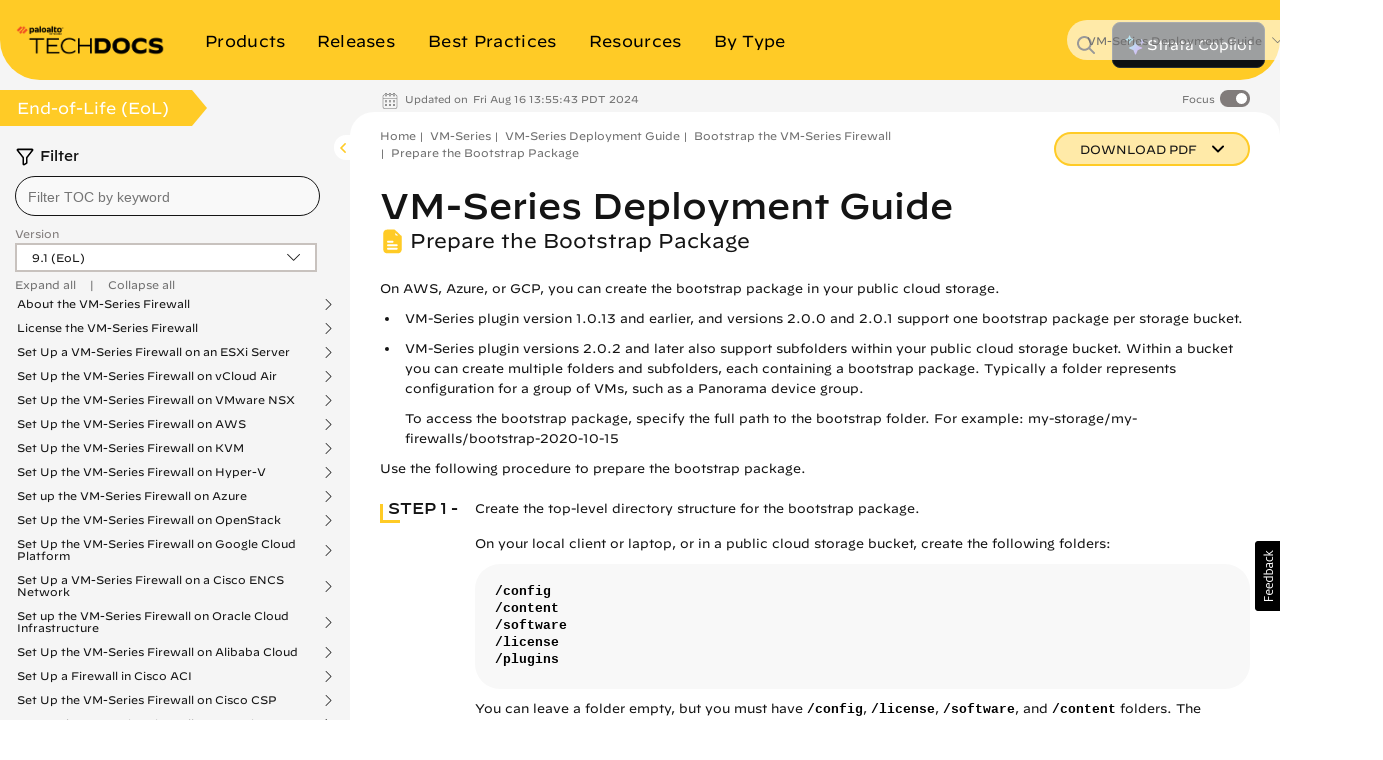

--- FILE ---
content_type: application/x-javascript;charset=utf-8
request_url: https://sstats.paloaltonetworks.com/id?d_visid_ver=5.5.0&d_fieldgroup=A&mcorgid=9A531C8B532965080A490D4D%40AdobeOrg&mid=03496624006896732267621226528960896169&ts=1769108669433
body_size: -33
content:
{"mid":"03496624006896732267621226528960896169"}